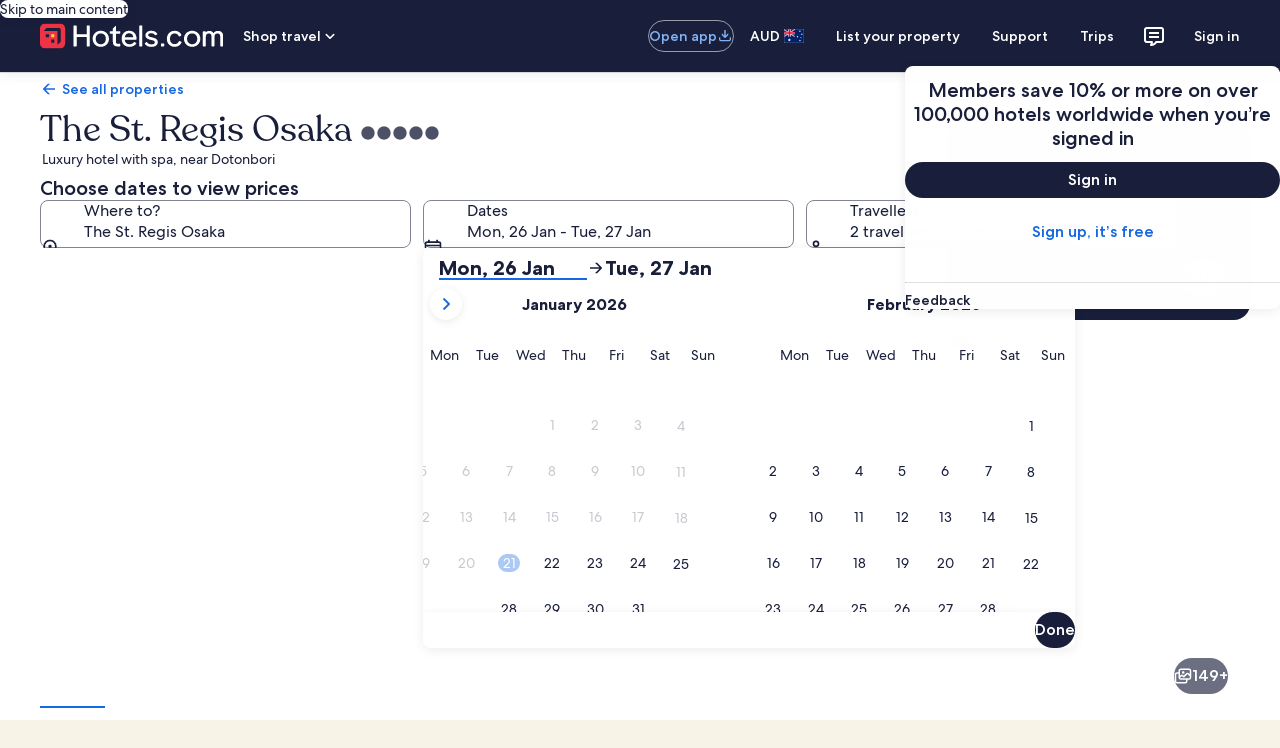

--- FILE ---
content_type: application/javascript
request_url: https://c.travel-assets.com/landing-pwa/property-offers-wrapper.c172b3b98b7ab9531852.js
body_size: 3516
content:
/*@license For license information please refer to property-offers-wrapper.licenses.txt*/
(self.__LOADABLE_LOADED_CHUNKS__=self.__LOADABLE_LOADED_CHUNKS__||[]).push([[2718,4379,8386],{7062:function(e,n,i){i.d(n,{BZ:function(){return q},Ri:function(){return P}});var a=i(96540),t=i(60992),l=i(66865),d=(i(1023),i(92416)),r=i(8983),m=i(23211),s=i(72195),o=i(87659),c=i(97833),g=i(785),u=i(2021),k=i(85911),v=i(22828),p=i(25859),y=i(53735),N=i(28667),S=i(68370),F=i(45514),b=i(6412),f=i(6057),L=i(69045),T=i(58994);const C=e=>{const n={};return e.filter(e=>{if("FragmentDefinition"!==e.kind)return!0;const i=e.name.value;return!n[i]&&(n[i]=!0,!0)})};var E=({headers:e,freezeLeading:n})=>a.createElement(o.c,null,a.createElement(c.k,null,e.map((e,i)=>{const t=a.createElement(s.N,{margin:{block:"two"}},a.createElement(k.D,{size:400,weight:"medium"},e));return a.createElement(g.U,{key:i,tag:"th",border:u.gk.horizontal,padding:u.Bc.standard,frozenColumn:n&&0===i?"leading":void 0,align:{horizontal:(l=i,0===l||1===l||2===l?"leading":"center")}},0===i?a.createElement(r.w,{columns:["200px"]},a.createElement(m.T,null,t)):t);var l})));function _(){const e=(0,v.iQ)();return{trackEvent:(0,a.useCallback)(n=>{try{const i=function(e){const{payload:n,eventName:i,eventVersion:a,__typename:t}=e;try{const e=JSON.parse(n);return Object.values(e.events[i]).find(e=>e.event_data.event.event_version===a).event_data}catch(l){return{event:{event_name:i,event_type:t,event_version:a}}}}(n);e(i)}catch(i){}},[e])}}E.displayName="LandingTableHeading";var h={kind:"Document",definitions:[{kind:"FragmentDefinition",name:{kind:"Name",value:"LandingAnalyticEventFragment"},typeCondition:{kind:"NamedType",name:{kind:"Name",value:"LandingAnalyticEvent"}},directives:[],selectionSet:{kind:"SelectionSet",selections:[{kind:"Field",name:{kind:"Name",value:"eventName"},arguments:[],directives:[]},{kind:"Field",name:{kind:"Name",value:"eventVersion"},arguments:[],directives:[]},{kind:"Field",name:{kind:"Name",value:"key"},arguments:[],directives:[]},{kind:"Field",name:{kind:"Name",value:"payload"},arguments:[],directives:[]}]}}],loc:{start:0,end:122,source:{body:"\n  fragment LandingAnalyticEventFragment on LandingAnalyticEvent {\n    eventName\n    eventVersion\n    key\n    payload\n  }\n",name:"GraphQL request",locationOffset:{line:1,column:1}}}},R=e=>{const{data:n}=e,{graphic:i}=n;return"Icon"===(null==i?void 0:i.__typename)?a.createElement(y.X,{justifyContent:"center",alignItems:"center"},a.createElement(N.C,{maxWidth:"8x"},a.createElement(p.LD,{name:i.token,theme:i.theme||"default",size:p.So.MEDIUM}))):null};R.fragment={kind:"Document",definitions:[{kind:"FragmentDefinition",name:{kind:"Name",value:"LandingTableCellGraphicFragment"},typeCondition:{kind:"NamedType",name:{kind:"Name",value:"LandingTableCellGraphic"}},directives:[],selectionSet:{kind:"SelectionSet",selections:[{kind:"Field",name:{kind:"Name",value:"__typename"},arguments:[],directives:[]},{kind:"Field",name:{kind:"Name",value:"graphic"},arguments:[],directives:[],selectionSet:{kind:"SelectionSet",selections:[{kind:"InlineFragment",typeCondition:{kind:"NamedType",name:{kind:"Name",value:"Icon"}},directives:[],selectionSet:{kind:"SelectionSet",selections:[{kind:"Field",name:{kind:"Name",value:"theme"},arguments:[],directives:[]},{kind:"Field",name:{kind:"Name",value:"token"},arguments:[],directives:[]}]}}]}}]}}],loc:{start:0,end:168,source:{body:"\n  fragment LandingTableCellGraphicFragment on LandingTableCellGraphic {\n    __typename\n    graphic {\n      ... on Icon {\n        theme\n        token\n      }\n    }\n  }\n",name:"GraphQL request",locationOffset:{line:1,column:1}}}},R.displayName="LandingTableCellGraphic";var D={FOUR_ONE:S.l.R4_1,FOUR_THREE:S.l.R4_3,ONE_ONE:S.l.R1_1,SIXTEEN_NINE:S.l.R16_9,THREE_FOUR:S.l.R3_4,THREE_TWO:S.l.R3_2,TWENTY_ONE_NINE:S.l.R21_9},I=e=>{const{data:n,className:i,defaultRatio:t="SIXTEEN_NINE"}=e,{aspectRatio:l,description:d,url:r}=n;return a.createElement(S.M,{className:i,ratio:D[null!=l?l:t],imageFit:"cover"},a.createElement(F.F,{placeholderImage:!0,alt:d,src:r}))};I.fragment={kind:"Document",definitions:[{kind:"FragmentDefinition",name:{kind:"Name",value:"ImageFragment"},typeCondition:{kind:"NamedType",name:{kind:"Name",value:"Image"}},directives:[],selectionSet:{kind:"SelectionSet",selections:[{kind:"Field",name:{kind:"Name",value:"aspectRatio"},arguments:[],directives:[]},{kind:"Field",name:{kind:"Name",value:"description"},arguments:[],directives:[]},{kind:"Field",name:{kind:"Name",value:"url"},arguments:[],directives:[]}]}}],loc:{start:0,end:81,source:{body:"\n  fragment ImageFragment on Image {\n    aspectRatio\n    description\n    url\n  }\n",name:"GraphQL request",locationOffset:{line:1,column:1}}}},I.displayName="Image";var x=e=>{const{data:n,underlineTitle:i}=e,{name:t,image:l}=n,d=(null==l?void 0:l.aspectRatio)?D[l.aspectRatio]:S.l.R4_3;return a.createElement(y.X,{alignItems:"center",space:"two"},a.createElement(N.C,{shrink:0,minWidth:"18x",maxWidth:"18x",alignSelf:"center"},a.createElement(S.M,{ratio:d},(null==l?void 0:l.url)?a.createElement(F.F,{src:l.url,alt:l.description||""}):a.createElement("span",null))),a.createElement(N.C,{grow:1,alignSelf:"center"},i?a.createElement("span",{style:{textDecoration:"underline"}},a.createElement(k.D,{weight:"regular",size:300},t)):a.createElement(k.D,{weight:"regular",size:300},t)))};x.fragment={kind:"Document",definitions:[{kind:"FragmentDefinition",name:{kind:"Name",value:"LandingTableCellImageAndNameFragment"},typeCondition:{kind:"NamedType",name:{kind:"Name",value:"LandingTableCellImageAndName"}},directives:[],selectionSet:{kind:"SelectionSet",selections:[{kind:"Field",name:{kind:"Name",value:"__typename"},arguments:[],directives:[]},{kind:"Field",name:{kind:"Name",value:"name"},arguments:[],directives:[]},{kind:"Field",name:{kind:"Name",value:"image"},arguments:[],directives:[],selectionSet:{kind:"SelectionSet",selections:[{kind:"InlineFragment",typeCondition:{kind:"NamedType",name:{kind:"Name",value:"Image"}},directives:[],selectionSet:{kind:"SelectionSet",selections:[{kind:"Field",name:{kind:"Name",value:"url"},arguments:[],directives:[]},{kind:"Field",name:{kind:"Name",value:"aspectRatio"},arguments:[],directives:[]},{kind:"Field",name:{kind:"Name",value:"description"},arguments:[],directives:[]}]}}]}}]}}],loc:{start:0,end:210,source:{body:"\n  fragment LandingTableCellImageAndNameFragment on LandingTableCellImageAndName {\n    __typename\n    name\n    image {\n      ... on Image {\n        url\n        aspectRatio\n        description\n      }\n    }\n  }\n",name:"GraphQL request",locationOffset:{line:1,column:1}}}},x.displayName="LandingTableCellImageAndName";var G=e=>{const{data:n}=e,{button:i,action:t}=n,{resource:l}=t;if(!i||"UISecondaryButton"!==i.__typename||!i.primary)return null;const d=i.primary,r=i.accessibility||d;return a.createElement(b.y,{tag:"a",size:f.V.MEDIUM,onClick:()=>{window.location.assign(null==l?void 0:l.value)},"aria-label":r,tabIndex:0},d)};G.fragment={kind:"Document",definitions:[{kind:"FragmentDefinition",name:{kind:"Name",value:"LandingTableCellLinkButtonFragment"},typeCondition:{kind:"NamedType",name:{kind:"Name",value:"LandingTableCellLinkButton"}},directives:[],selectionSet:{kind:"SelectionSet",selections:[{kind:"Field",name:{kind:"Name",value:"__typename"},arguments:[],directives:[]},{kind:"Field",name:{kind:"Name",value:"button"},arguments:[],directives:[],selectionSet:{kind:"SelectionSet",selections:[{kind:"InlineFragment",typeCondition:{kind:"NamedType",name:{kind:"Name",value:"UISecondaryButton"}},directives:[],selectionSet:{kind:"SelectionSet",selections:[{kind:"Field",name:{kind:"Name",value:"primary"},arguments:[],directives:[]},{kind:"Field",name:{kind:"Name",value:"accessibility"},arguments:[],directives:[]}]}}]}},{kind:"Field",name:{kind:"Name",value:"action"},arguments:[],directives:[],selectionSet:{kind:"SelectionSet",selections:[{kind:"Field",name:{kind:"Name",value:"resource"},arguments:[],directives:[],selectionSet:{kind:"SelectionSet",selections:[{kind:"Field",name:{kind:"Name",value:"value"},arguments:[],directives:[]}]}},{kind:"Field",name:{kind:"Name",value:"target"},arguments:[],directives:[]},{kind:"Field",name:{kind:"Name",value:"accessibility"},arguments:[],directives:[]}]}}]}}],loc:{start:0,end:287,source:{body:"\n  fragment LandingTableCellLinkButtonFragment on LandingTableCellLinkButton {\n    __typename\n    button {\n      ... on UISecondaryButton {\n        primary\n        accessibility\n      }\n    }\n    action {\n      resource {\n        value\n      }\n      target\n      accessibility\n    }\n  }\n",name:"GraphQL request",locationOffset:{line:1,column:1}}}},G.displayName="LandingTableCellLinkButton";var w=({data:e,index:n})=>{const{text:i}=e;return 0===n?a.createElement(g.U,{scope:"row",tag:"th"},a.createElement(k.D,{weight:"medium"},i.text)):a.createElement(g.U,null,i.text)};w.fragment={kind:"Document",definitions:[{kind:"FragmentDefinition",name:{kind:"Name",value:"LandingTableCellPlainTextFragment"},typeCondition:{kind:"NamedType",name:{kind:"Name",value:"LandingTableCellPlainText"}},directives:[],selectionSet:{kind:"SelectionSet",selections:[{kind:"Field",name:{kind:"Name",value:"text"},arguments:[],directives:[],selectionSet:{kind:"SelectionSet",selections:[{kind:"InlineFragment",typeCondition:{kind:"NamedType",name:{kind:"Name",value:"EGDSSpannableText"}},directives:[],selectionSet:{kind:"SelectionSet",selections:[{kind:"Field",name:{kind:"Name",value:"text"},arguments:[],directives:[]},{kind:"Field",name:{kind:"Name",value:"accessibility"},arguments:[],directives:[]}]}}]}}]}}],loc:{start:0,end:174,source:{body:"\n  fragment LandingTableCellPlainTextFragment on LandingTableCellPlainText {\n    text {\n      ... on EGDSSpannableText {\n        text\n        accessibility\n      }\n    }\n  }\n",name:"GraphQL request",locationOffset:{line:1,column:1}}}},w.displayName="LandingTableCellPlainText";var O=e=>{var n,i,t,l,d,r,m,s;const{data:o}=e,{guestRating:c}=o;if(!c||"LodgingCardRating"!==c.__typename)return null;const g=null==(n=c.badge)?void 0:n.text,u=null==(i=c.badge)?void 0:i.theme,v=c.phrases||[],p=null==(d=null==(l=null==(t=v[0])?void 0:t.phraseParts)?void 0:l.find(e=>"EGDSStylizedText"===e.__typename))?void 0:d.text,S=null==(s=null==(m=null==(r=v[1])?void 0:r.phraseParts)?void 0:m.find(e=>"EGDSStylizedText"===e.__typename))?void 0:s.text;if(!g)return null;const F=p?a.createElement(N.C,null,a.createElement(k.D,{size:200,weight:"medium"},p)):null,b=S?a.createElement(N.C,null,a.createElement(k.D,{size:100},S)):null;return a.createElement(y.X,{direction:"row",alignItems:"center",space:"two"},a.createElement(N.C,null,a.createElement(L.G,{text:g,theme:u||"standard",size:"small"})),a.createElement(N.C,null,a.createElement(y.X,{direction:"column",alignItems:"start",space:"half"},F,b)))};O.fragment={kind:"Document",definitions:[{kind:"FragmentDefinition",name:{kind:"Name",value:"LandingTableCellPropertyGuestRatingFragment"},typeCondition:{kind:"NamedType",name:{kind:"Name",value:"LandingTableCellPropertyGuestRating"}},directives:[],selectionSet:{kind:"SelectionSet",selections:[{kind:"Field",name:{kind:"Name",value:"__typename"},arguments:[],directives:[]},{kind:"Field",name:{kind:"Name",value:"guestRating"},arguments:[],directives:[],selectionSet:{kind:"SelectionSet",selections:[{kind:"Field",name:{kind:"Name",value:"__typename"},arguments:[],directives:[]},{kind:"InlineFragment",typeCondition:{kind:"NamedType",name:{kind:"Name",value:"LodgingCardRating"}},directives:[],selectionSet:{kind:"SelectionSet",selections:[{kind:"Field",name:{kind:"Name",value:"badge"},arguments:[],directives:[],selectionSet:{kind:"SelectionSet",selections:[{kind:"Field",name:{kind:"Name",value:"text"},arguments:[],directives:[]},{kind:"Field",name:{kind:"Name",value:"theme"},arguments:[],directives:[]}]}},{kind:"Field",name:{kind:"Name",value:"phrases"},arguments:[],directives:[],selectionSet:{kind:"SelectionSet",selections:[{kind:"InlineFragment",typeCondition:{kind:"NamedType",name:{kind:"Name",value:"LodgingCardPhrase"}},directives:[],selectionSet:{kind:"SelectionSet",selections:[{kind:"Field",name:{kind:"Name",value:"phraseParts"},arguments:[],directives:[],selectionSet:{kind:"SelectionSet",selections:[{kind:"InlineFragment",typeCondition:{kind:"NamedType",name:{kind:"Name",value:"EGDSStylizedText"}},directives:[],selectionSet:{kind:"SelectionSet",selections:[{kind:"Field",name:{kind:"Name",value:"text"},arguments:[],directives:[]}]}}]}},{kind:"Field",name:{kind:"Name",value:"accessibilityLabel"},arguments:[],directives:[]}]}}]}}]}}]}}]}}],loc:{start:0,end:480,source:{body:"\n  fragment LandingTableCellPropertyGuestRatingFragment on LandingTableCellPropertyGuestRating {\n    __typename\n    guestRating {\n      __typename\n      ... on LodgingCardRating {\n        badge {\n          text\n          theme\n        }\n        phrases {\n          ... on LodgingCardPhrase {\n            phraseParts {\n              ... on EGDSStylizedText {\n                text\n              }\n            }\n            accessibilityLabel\n          }\n        }\n      }\n    }\n  }\n",name:"GraphQL request",locationOffset:{line:1,column:1}}}},O.displayName="LandingTableCellPropertyGuestRating";var A=e=>{const{data:n}=e,{rating:i}=n;return i?a.createElement(y.X,{alignItems:"start"},a.createElement(T.v,{rating:i.rating.toString(),a11yText:i.accessibility||void 0})):null};A.fragment={kind:"Document",definitions:[{kind:"FragmentDefinition",name:{kind:"Name",value:"LandingTableCellRatingFragment"},typeCondition:{kind:"NamedType",name:{kind:"Name",value:"LandingTableCellRating"}},directives:[],selectionSet:{kind:"SelectionSet",selections:[{kind:"Field",name:{kind:"Name",value:"__typename"},arguments:[],directives:[]},{kind:"Field",name:{kind:"Name",value:"rating"},arguments:[],directives:[],selectionSet:{kind:"SelectionSet",selections:[{kind:"InlineFragment",typeCondition:{kind:"NamedType",name:{kind:"Name",value:"EGDSRating"}},directives:[],selectionSet:{kind:"SelectionSet",selections:[{kind:"Field",name:{kind:"Name",value:"rating"},arguments:[],directives:[]},{kind:"Field",name:{kind:"Name",value:"accessibility"},arguments:[],directives:[]}]}},{kind:"InlineFragment",typeCondition:{kind:"NamedType",name:{kind:"Name",value:"EGDSIconRating"}},directives:[],selectionSet:{kind:"SelectionSet",selections:[{kind:"Field",name:{kind:"Name",value:"rating"},arguments:[],directives:[]},{kind:"Field",name:{kind:"Name",value:"accessibility"},arguments:[],directives:[]}]}}]}}]}}],loc:{start:0,end:255,source:{body:"\n  fragment LandingTableCellRatingFragment on LandingTableCellRating {\n    __typename\n    rating {\n      ... on EGDSRating {\n        rating\n        accessibility\n      }\n      ... on EGDSIconRating {\n        rating\n        accessibility\n      }\n    }\n  }\n",name:"GraphQL request",locationOffset:{line:1,column:1}}}},A.displayName="LandingTableCellRating";var z={kind:"Document",definitions:C([{kind:"FragmentDefinition",name:{kind:"Name",value:"LandingTableCellContentFragment"},typeCondition:{kind:"NamedType",name:{kind:"Name",value:"LandingTableCellContent"}},directives:[],selectionSet:{kind:"SelectionSet",selections:[{kind:"Field",name:{kind:"Name",value:"__typename"},arguments:[],directives:[]},{kind:"FragmentSpread",name:{kind:"Name",value:"LandingTableCellImageAndNameFragment"},directives:[]},{kind:"FragmentSpread",name:{kind:"Name",value:"LandingTableCellRatingFragment"},directives:[]},{kind:"FragmentSpread",name:{kind:"Name",value:"LandingTableCellGraphicFragment"},directives:[]},{kind:"FragmentSpread",name:{kind:"Name",value:"LandingTableCellLinkButtonFragment"},directives:[]},{kind:"FragmentSpread",name:{kind:"Name",value:"LandingTableCellPropertyGuestRatingFragment"},directives:[]},{kind:"FragmentSpread",name:{kind:"Name",value:"LandingTableCellPlainTextFragment"},directives:[]}]}}].concat(x.fragment.definitions,A.fragment.definitions,R.fragment.definitions,G.fragment.definitions,O.fragment.definitions,w.fragment.definitions)),loc:{start:0,end:366,source:{body:"\n  fragment LandingTableCellContentFragment on LandingTableCellContent {\n    __typename\n    ...LandingTableCellImageAndNameFragment\n    ...LandingTableCellRatingFragment\n    ...LandingTableCellGraphicFragment\n    ...LandingTableCellLinkButtonFragment\n    ...LandingTableCellPropertyGuestRatingFragment\n    ...LandingTableCellPlainTextFragment\n  }\n\n  \n  \n  \n  \n  \n  \n".concat([x.fragment.loc.source.body,A.fragment.loc.source.body,R.fragment.loc.source.body,G.fragment.loc.source.body,O.fragment.loc.source.body,w.fragment.loc.source.body].join("\n")),name:"GraphQL request",locationOffset:{line:1,column:1}}}},P=e=>{const{data:n,underlineTitle:i,index:t}=e;switch(n.__typename){case"LandingTableCellImageAndName":return a.createElement(x,{data:n,underlineTitle:i});case"LandingTableCellRating":return a.createElement(A,{data:n});case"LandingTableCellGraphic":return a.createElement(R,{data:n});case"LandingTableCellLinkButton":return a.createElement(G,{data:n});case"LandingTableCellPropertyGuestRating":return a.createElement(O,{data:n});case"LandingTableCellPlainText":return a.createElement(w,{data:n,index:t});default:return null}};P.fragment=z,P.displayName="LandingTableCellContent";var B={kind:"Document",definitions:C([{kind:"FragmentDefinition",name:{kind:"Name",value:"LandingTableRowFragment"},typeCondition:{kind:"NamedType",name:{kind:"Name",value:"LandingRow"}},directives:[],selectionSet:{kind:"SelectionSet",selections:[{kind:"Field",name:{kind:"Name",value:"cells"},arguments:[],directives:[],selectionSet:{kind:"SelectionSet",selections:[{kind:"FragmentSpread",name:{kind:"Name",value:"LandingTableCellContentFragment"},directives:[]}]}},{kind:"Field",name:{kind:"Name",value:"accessibility"},arguments:[],directives:[]},{kind:"Field",name:{kind:"Name",value:"action"},arguments:[],directives:[],selectionSet:{kind:"SelectionSet",selections:[{kind:"Field",name:{kind:"Name",value:"resource"},arguments:[],directives:[],selectionSet:{kind:"SelectionSet",selections:[{kind:"Field",name:{kind:"Name",value:"value"},arguments:[],directives:[]}]}},{kind:"Field",name:{kind:"Name",value:"target"},arguments:[],directives:[]},{kind:"Field",name:{kind:"Name",value:"accessibility"},arguments:[],directives:[]},{kind:"Field",name:{kind:"Name",value:"analytics"},arguments:[],directives:[],selectionSet:{kind:"SelectionSet",selections:[{kind:"FragmentSpread",name:{kind:"Name",value:"LandingAnalyticEventFragment"},directives:[]}]}}]}}]}}].concat(P.fragment.definitions,h.definitions)),loc:{start:0,end:297,source:{body:"\n  fragment LandingTableRowFragment on LandingRow {\n    cells {\n      ...LandingTableCellContentFragment\n    }\n    accessibility\n    action {\n      resource {\n        value\n      }\n      target\n      accessibility\n      analytics {\n        ...LandingAnalyticEventFragment\n      }\n    }\n  }\n\n  \n  \n".concat([P.fragment.loc.source.body,h.loc.source.body].join("\n")),name:"GraphQL request",locationOffset:{line:1,column:1}}}},U=({data:e,freezeLeading:n})=>{const{cells:i,accessibility:t,action:l}=e,{resource:d,analytics:s}=l,{trackEvent:o}=_(),[k,v]=a.useState(!1);return a.createElement(c.k,{onClick:()=>{s&&o(s),(null==d?void 0:d.value)&&(window.location.href=d.value)},onMouseEnter:()=>v(!0),onMouseLeave:()=>v(!1),style:{cursor:(null==d?void 0:d.value)?"pointer":"default"},tabIndex:0,"aria-label":t||void 0},i.map((e,i)=>{const t=a.createElement(P,{data:e,underlineTitle:k});return a.createElement(g.U,{key:i,border:u.gk.horizontal,padding:u.Bc.standard,frozenColumn:n&&0===i?"leading":void 0,align:{horizontal:0===i?"leading":"center",vertical:"middle"}},0===i?a.createElement(r.w,{columns:["200px"]},a.createElement(m.T,null,t)):t)}))};U.fragment=B,U.displayName="LandingTableRowComponent";var Q={kind:"Document",definitions:C([{kind:"FragmentDefinition",name:{kind:"Name",value:"LandingTableFragment"},typeCondition:{kind:"NamedType",name:{kind:"Name",value:"LandingTable"}},directives:[],selectionSet:{kind:"SelectionSet",selections:[{kind:"Field",name:{kind:"Name",value:"headers"},arguments:[],directives:[]},{kind:"Field",name:{kind:"Name",value:"rows"},arguments:[],directives:[],selectionSet:{kind:"SelectionSet",selections:[{kind:"FragmentSpread",name:{kind:"Name",value:"LandingTableRowFragment"},directives:[]}]}}]}}].concat(U.fragment.definitions)),loc:{start:0,end:121,source:{body:"\n  fragment LandingTableFragment on LandingTable {\n    headers\n    rows {\n      ...LandingTableRowFragment\n    }\n  }\n\n  \n".concat([U.fragment.loc.source.body].join("\n")),name:"GraphQL request",locationOffset:{line:1,column:1}}}},q=({data:e,accessibility:n})=>{const{headers:i,rows:r}=e,m=(0,d.s5)({[d.OB.SMALL]:!0,[d.OB.MEDIUM]:!0,[d.OB.LARGE]:!1,[d.OB.EXTRA_LARGE]:!1});return a.createElement(t.yg,{overflow:!0,frozenColumn:m?"leading":void 0,summary:n},a.createElement(E,{headers:i,freezeLeading:m}),a.createElement(l.u,null,r.map((e,n)=>a.createElement(U,{key:n,data:e,freezeLeading:m}))))};q.fragment=Q,q.displayName="LandingTableComponent"}}]);
//# sourceMappingURL=https://bernie-assets.s3.us-west-2.amazonaws.com/landing-pwa/property-offers-wrapper.c172b3b98b7ab9531852.js.map